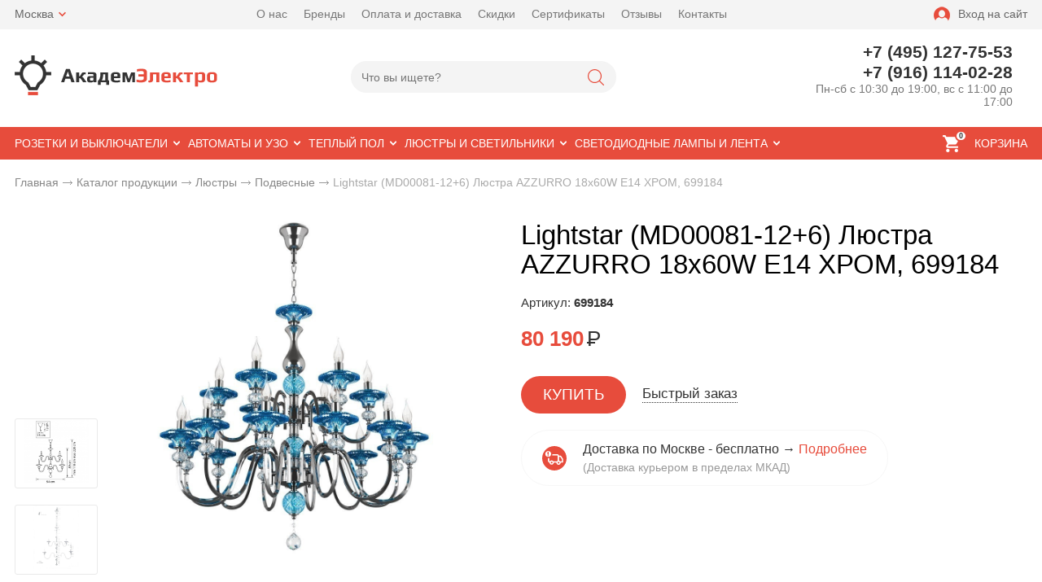

--- FILE ---
content_type: text/html; charset=utf-8
request_url: https://aelektro.ru/catalog/lustry/podvesnye/lightstar-md00081-126--lustra-azzurro-18kh60W-e14-khrom-v-komplekte
body_size: 7073
content:
<!DOCTYPE html>
<html lang="ru">
<head> 
                <title>Lightstar (MD00081-12+6) Люстра AZZURRO 18х60W E14 ХРОМ, 699184 - купить в Москве</title>
                
                
				<meta charset="utf-8" />
                <meta name="Description" content="Lightstar (MD00081-12+6) Люстра AZZURRO 18х60W E14 ХРОМ, 699184 в интернет-магазине «Академ Электро». Цена 80190 руб. заказать с доставкой в Москва." />
                <meta name="Keywords" content="699184, Lightstar (MD00081-12+6) Люстра AZZURRO 18х60W E14 ХРОМ (в комплекте)" />
		<meta name='yandex-verification' content='28643c3ef084cdf8' />
		<meta name="viewport" content="width=device-width, initial-scale=1, user-scalable=no" />
		 
		 
				
	<link rel="stylesheet" href="/cash/style3.css" type="text/css" media="screen" />



	

	




 
</head>

<body>
        
 <nav style="" class="pushy pushy-left"><ul><ul><li><a style='color:#fff' href='/catalog/rozetki-i-vykluchateli'>Розетки и выключатели</a></li><li><a style='color:#fff' href='/catalog/avtomaty-i-uzo'>Автоматы и УЗО</a></li><li><a style='color:#fff' href='/catalog/teplyi-pol'>Теплый пол</a></li><li><a style='color:#fff' href='/catalog/lustry-i-svetilniki'>Люстры и светильники</a></li><li><a style='color:#fff' href='/catalog/svetodiodnye-lampy-i-lenta'>Светодиодные лампы и лента</a></li></ul><li><a style='color:#fff' href='/o-kompanii'>О нас</a></li><li><a style='color:#fff' href='/brand'>Бренды</a></li><li><a style='color:#fff' href='/oplata-i-dostavka'>Оплата и доставка</a></li><li><a style='color:#fff' href='/sales'>Скидки</a></li><li><a style='color:#fff' href='/sert'>Сертификаты</a></li><li><a style='color:#fff' href='/response'>Отзывы</a></li><li><a style='color:#fff' href='/kontakty'>Контакты</a></li></ul></nav>
<div class="site-overlay"></div>		<div id="container_out">


<div id="top_out">
<div id="top" >

	<ul class="block_ul_top" >

	<li>
		<div class="li_content_top">
		<span id="geo_ipspan"></span>
<span><a href='#' id='change_gorod'>Москва</a></span>



</div></li>

<li>
	<div class="li_content_top">
	
<ul id="cssmenu_top_right2" style="padding:0px 18px"><li><a href='/o-kompanii'>О нас</a></li><li><a href='/brand'>Бренды</a></li><li><a href='/oplata-i-dostavka'>Оплата и доставка</a></li><li><a href='/sales'>Скидки</a></li><li><a href='/sert'>Сертификаты</a></li><li><a href='/response'>Отзывы</a></li><li><a href='/kontakty'>Контакты</a></li></ul>
	
	</div>
</li>

<li>
	<div class="li_content_top">
	<div class='vopros_a_div'><div class='lock_out'><span class="panel_kab"><a class="add_login" title="Войти на сайт" href="#"><span>Вход на сайт</span></a></span></div></div>	
	</div>
</li>
</ul>

	<div style="position:absolute;width:100%;left:0">
<div style="position:relative;max-width:1280px;margin:0 auto;">
<div id="popuprel_user"></div>
</div>
</div>

</div>
</div>
<div id="header_out">
	
	
	<div id="header">

	
	
	<ul class="block_ul">
	<li>
	<div class="li_content">
	
	<span id='logo'><a href='/'><img src='/content/photo/full/20170930170028.png' alt='Интернет-магазин «Академ Электро»' title='Интернет-магазин «Академ Электро»' /></a></span>

	</div>
</li>

<li>
<div class="li_content">

<div style="margin-top:5px">

<form action="/view_search.php" method="GET" id="search_form">	

<div class="search_top" style="width:380px;position:relative;">
		
		<input placeholder="Что вы ищете?" type="text" id="input_search" autocomplete="off" name="search_s" style="width:300px" value="" />
<input type="submit" name="submit_search" id="submit_search" value="&nbsp;"  title="Найти" />
		<div id="result_search" style="display:none"></div>
</div>	
</form>
</div>


</div>	
</li>
<li>
<div class="li_content">	
	
<div class='tel_out'><div class='tel_top2'>+7 (495) 127-75-53 +7 (916) 114-02-28</div><div style="font-size:14px;color:#777">Пн-сб с 10:30 до 19:00, вс с 11:00 до 17:00</div></div>
	
	</div>
</li>
 

	</ul>

	

	</div><!-- #header-->
	</div><!-- #header_out-->
					<div id="menu_top">




	<div id="menu_top2"><div id="cart_bottom_div"><div class="card_empty">
<div class="cart_bord_right">&nbsp;<span>0</span></div><div class="cart_bord">КОРЗИНА</div>

</div></div><div id="top_menu2">
<div class="menu-btn">&nbsp;</div>
</div><a href="#" id="search_mobile">&nbsp;</a><span id="search_mobile_out"></span><div id="cssmenu_span"><ul id="cssmenu"><li class='prime_menu' ><a class='add_cat2'  rel='3' href='/catalog/rozetki-i-vykluchateli'><span>Розетки и выключатели</span></a><div class="popuprel13"></div></li><li class='prime_menu' ><a class='add_cat2'  rel='4' href='/catalog/avtomaty-i-uzo'><span>Автоматы и УЗО</span></a><div class="popuprel13"></div></li><li class='prime_menu' ><a class='add_cat2'  rel='5' href='/catalog/teplyi-pol'><span>Теплый пол</span></a><div class="popuprel13"></div></li><li class='prime_menu' ><a class='add_cat2'  rel='6' href='/catalog/lustry-i-svetilniki'><span>Люстры и светильники</span></a><div class="popuprel13"></div></li><li class='prime_menu' ><a class='add_cat2'  rel='7' href='/catalog/svetodiodnye-lampy-i-lenta'><span>Светодиодные лампы и лента</span></a><div class="popuprel13"></div></li></ul></div>	
	<div style="clear:both"></div>
	</div>
	
	
	

	</div>	
	
	<div style="clear:both"></div>
	
<div id="wrapper">

	

		
		
			
            			
			
			
        



	
		

			

	<div id="middle444">
		
	<div id="middle2">
	<div class='content1280_out'><div class='content1280'><div class="bread"><div style='display:inline-block'><a href='/' >Главная</a> <span><img src='/images/bread_1.png' /></span> <a href='/catalog' >Каталог продукции</a> <span><img src='/images/bread_1.png' /></span> <a class='subcat_link' href='/catalog/lustry'>Люстры</a> <span><img src='/images/bread_1.png' /></span> <a class='subcat_link' href='/catalog/lustry/podvesnye'>Подвесные</a> <span><img src='/images/bread_1.png' /></span> Lightstar (MD00081-12+6) Люстра AZZURRO 18х60W E14 ХРОМ, 699184</div></div></div></div>	
	<div class="middle_0"><div id="container">
			<div id="content">
			<div id="content0">	
	
  <div itemscope itemtype="http://schema.org/Product"> 

<meta itemprop="name" content="Lightstar (MD00081-12+6) Люстра AZZURRO 18х60W E14 ХРОМ, 699184"> 

<span itemprop="offers" itemscope itemtype="http://schema.org/Offer"> 
<meta itemprop="price" content="80190"> 
<meta itemprop="priceCurrency" content="RUB"> 
</span> 

<p itemprop="description"><span style='display:none'>Lightstar (MD00081-12+6) Люстра AZZURRO 18х60W E14 ХРОМ, 699184 в интернет-магазине «Академ Электро». Заказать с доставкой! Тел.: +7 (495) 127-75-53 +7 (916) 114-02-28.</span></p> 

<img style='display:none' src="/content/photo/full/699184_img1.jpg" itemprop="image" />


<div itemprop="aggregateRating" itemscope itemtype="http://schema.org/AggregateRating"> 
 <meta itemprop="ratingValue" content="5" />
    <meta itemprop="ratingCount" content="1" />
	<meta itemprop="bestRating" content="5" />
</div> 

</div> 

<div class='content1280_out'><div class='content1280'><div style='clear:both;' ><div id='post_40'><div class='img_post_left'><div class='categ_31'><a rel='prettyPhoto[photo]' style='border:0' href='/content/photo/full/699184_img2.jpg'><img style='height: 80px;'  src='/content/photo/full/699184_img2.jpg' title='Lightstar (MD00081-12+6) Люстра AZZURRO 18х60W E14 ХРОМ (в комплекте)' alt='Lightstar (MD00081-12+6) Люстра AZZURRO 18х60W E14 ХРОМ (в комплекте)' /></a></div><div class='categ_31' ><a rel='prettyPhoto[photo]' style='border:0' href='/content/photo/full/699184_img3.jpg'><img style='height: 80px;'  src='/content/photo/full/699184_img3.jpg' title='Lightstar (MD00081-12+6) Люстра AZZURRO 18х60W E14 ХРОМ (в комплекте)' alt='Lightstar (MD00081-12+6) Люстра AZZURRO 18х60W E14 ХРОМ (в комплекте)' /></a></div></div><div class='categ_3' style='margin-left:18px;display:inline-block;'><a rel='prettyPhoto[photo]' style='border:0' href='/content/photo/full/699184_img1.jpg'><img style='max-width: 450px;width:100%' src='/content/photo/full/699184_img1.jpg' title='Lightstar (MD00081-12+6) Люстра AZZURRO 18х60W E14 ХРОМ (в комплекте)' alt='Lightstar (MD00081-12+6) Люстра AZZURRO 18х60W E14 ХРОМ (в комплекте)' /></a></div></div><div id='post_60'><h1>Lightstar (MD00081-12+6) Люстра AZZURRO 18х60W E14 ХРОМ, 699184</h1><span style='font-size:15px'>Артикул: <b>699184</b></span><br /><span style='margin:20px 30px 10px 0px;display:inline-block'><span class='price_mag_post'>80 190</span> <span class='rub_3' style='font-size:26px;color:#333'>Р</span></span><div style='clear:both'></div><div style='display:inline-block;margin:20px 20px 20px 0px'><form name='add_cart' class='add_cart' method='post' onsubmit='return false;' ><input name='id_block' id='id_block_post' type='hidden' value='124'><input name='id_firm' type='hidden' value='1'><input name='kol' class='kol' type='hidden' value='1' /><input class='tovar_add_korzina_button_post' type='submit' name='submit_korzina'  value='КУПИТЬ'  title='Добавить товар в корзину' /></form></div><a href='#' class='quick_zakaz_post' rel='Быстрый заказ товара: Lightstar (MD00081-12+6) Люстра AZZURRO 18х60W E14 ХРОМ, 699184'>Быстрый заказ</a><div style='clear:both'></div><div class="dst_out_page"><div class="dst_out_page2"><div><span>Доставка по Москве - бесплатно &rarr; </span> <a class="open_page" rel="oplata-i-dostavka" href="#"><span>Подробнее</span></a></div><div style="font-size:14px;margin-top:5px;color:#999"><span>(Доставка курьером в пределах МКАД)</span></div></div></div><br /><br /></div></div><div style='clear:both'></div></div></div></div><div class='content1280_out' style='background:#f7f7f7;padding-bottom:70px'><div class='content1280'><div class="post_text_left"><div id="tabs1">	<ul>
	<li><a  href="#data2"><span class="text_ui2">Характеристики</span></a></li><li><a  href="#data_otzyv"><span class="text_ui2">Отзывы (1)</span></a></li>	</ul>
	    
<div class="news1_div" id="data2" style="max-height:500px;overflow-y:auto"><table class='table_content2' style='width:100%;' cellspacing='0' cellpadding='0'><tr><td>Артикул:</td><td>699184</td></tr><tr><td>Бренд:</td><td><a href='/catalog/lustry~lightstar'>Lightstar</a></td></tr><tr><td>Цвет:</td><td><a href='/catalog/lustry~khrom'>Хром</a></td></tr><tr><td>Страна производитель:</td><td><span>Италия</span></td></tr><tr><td>Мощность:</td><td><span>108 Вт</span>, <span>60 Вт</span></td></tr><tr><td>Количество ламп:</td><td><span>18</span></td></tr><tr><td>Коллекция:</td><td><span>Azzurro</span></td></tr><tr><td>Стиль:</td><td><a href='/catalog/lustry~art-deko'>Арт-деко</a></td></tr><tr><td>Тип лампы:</td><td><a href='/catalog/lustry~gln'>ГЛН</a></td></tr><tr><td>Цоколь ламп:</td><td><span>E14</span></td></tr><tr><td>Количество рожков:</td><td><span>18</span></td></tr><tr><td>Артикул:</td><td><span>699184</span></td></tr><tr><td>Высота max, мм:</td><td><span>2200</span></td></tr><tr><td>Высота min, мм:</td><td><span>1100</span></td></tr><tr><td>Высота, мм:</td><td><span>890</span></td></tr><tr><td>Глубина (высота) основания (отверстия встройки), мм:</td><td><span>120</span></td></tr><tr><td>Диаметр основания (отверстия встройки), мм:</td><td><span>150</span></td></tr><tr><td>Диаметр, мм:</td><td><span>940</span></td></tr><tr><td>Зона размещения:</td><td><span>Жилая</span></td></tr><tr><td>Коэфф пропускания плафоном света:</td><td><span>1</span></td></tr><tr><td>Крепление:</td><td><span>На скобу</span></td></tr><tr><td>Масса, кг:</td><td><span>24,1</span></td></tr><tr><td>Материал арматуры:</td><td><span>Металл</span></td></tr><tr><td>Монтаж:</td><td><span>Подвесной</span></td></tr><tr><td>Напряжение питания ламп, В:</td><td><span>220 В</span></td></tr><tr><td>Пылевлагозащита, IP:</td><td><span>IP20</span></td></tr><tr><td>Суммарная мощность ЛОН, Вт:</td><td><span>1080</span></td></tr><tr><td>Типоразмер лампы:</td><td><span>A /C/CA/G/P/T</span></td></tr><tr><td>Цвет арматуры:</td><td><span>Хром</span></td></tr><tr><td>Материал подвесок:</td><td><span>Хрусталь</span></td></tr><tr><td>Материал рожков:</td><td><span>металл</span></td></tr><tr><td>Материал чаш:</td><td><span>Хрусталь</span></td></tr><tr><td>Направление рожков:</td><td><span>Вверх</span></td></tr><tr><td>Цвет подвесок:</td><td><span>Прозрачный</span></td></tr><tr><td>Цвет рожков:</td><td><span>Хром</span></td></tr><tr><td>Цвет чаш:</td><td><span>Синий</span></td></tr></table></div><div class="news1_div" id="data_otzyv"><div class='response_cat_out'><span class='rating_5'></span><div style='padding:0px 0px 10px 0px;color:#999'><span>Саша кушнерова</span> <span style='margin-left:40px'>26 апреля 2018</span></div><div>Отличия люстра, цена конечно не самая низкая, но нам очень понравился такой яркий акцент. У нас по дизайн-проекту была похожая люстра, а все остальное сдержанного цвета, заказали ее и довольны. Своих денег она точно стоит, очень нас порадовала своим внешним видом, выглядит хорошо в любое время суток.  Ну и магазин прекрасный,  оперативно все доставили к нам.</div></div><br /><p><a class='add_login' href='#'>Войти на сайт и написать отзыв</a></p></div></div></div><div class='post_text_right' id='post_text_right_ajax'></div></div></div><div style='clear:both'></div><div class='content1280_out' style='padding-bottom:70px'><div class='content1280'><h3 style='margin:50px 0px 0px 18px;text-align:center'>Другие товары в коллекции Azzurro:</h3><div class='wrap'><div class="wrap_tovar_col"><div style='position:relative;'><div class='categ_2'><a style='display:block;width:100%;height:100%' title='Lightstar (MD00081-10) Люстра AZZURRO 10х60W E14 ХРОМ, 699104' href='/catalog/lustry/podvesnye/lightstar-md00081-10--lustra-azzurro-10kh60W-e14-khrom-v-komplekte'><img src='https://aelektro.ru/content/photo/thumbs/699104_img1.jpg' alt='Lightstar (MD00081-10) Люстра AZZURRO 10х60W E14 ХРОМ, 699104' /></a></div><div style='height:60px;overflow:hidden'><p class='categ_title'><a href='/catalog/lustry/podvesnye/lightstar-md00081-10--lustra-azzurro-10kh60W-e14-khrom-v-komplekte'>Lightstar (MD00081-10) Люстра AZZURRO 10х60W E14 ХРОМ, 699104</a></p></div></div><div style='height:45px;padding:10px 0px 0px 0px'><div style='padding:0px 15px 0px 15px'><div style='height:24px'><span style='font-size:17px;font-weight: 600;color:#e74c3c'>53 460 <span class='rub_2' style='color:#333;font-weight: 600'>Р</span></span></div></div><div style='clear:both;padding:26px 15px 20px 15px;'><form name='add_cart' class='add_cart' method='post' onsubmit='return false;' ><input name='id_block' type='hidden' value='1930'><input name='id_firm' type='hidden' value='1'><input name='kol' class='kol' type='hidden' value='1' /><input class='tovar_add_korzina_button' type='submit' name='submit_korzina'  value='КУПИТЬ'  title='Добавить товар в корзину' /><a href='#' class='quick_zakaz' rel='Быстрый заказ товара: Lightstar (MD00081-10) Люстра AZZURRO 10х60W E14 ХРОМ, 699104'>Купить в 1 клик</a></form></div></div></div>






<div class="wrap_tovar_col"><div style='position:relative;'><div class='categ_2'><a style='display:block;width:100%;height:100%' title='Lightstar (MD00081-8) Люстра AZZURRO 8х60W E14 ХРОМ, 699084' href='/catalog/lustry/podvesnye/lightstar-md00081-8--lustra-azzurro-8kh60W-e14-khrom-v-komplekte'><img src='https://aelektro.ru/content/photo/thumbs/699084_img1.jpg' alt='Lightstar (MD00081-8) Люстра AZZURRO 8х60W E14 ХРОМ, 699084' /></a></div><div style='height:60px;overflow:hidden'><p class='categ_title'><a href='/catalog/lustry/podvesnye/lightstar-md00081-8--lustra-azzurro-8kh60W-e14-khrom-v-komplekte'>Lightstar (MD00081-8) Люстра AZZURRO 8х60W E14 ХРОМ, 699084</a></p></div></div><div style='height:45px;padding:10px 0px 0px 0px'><div style='padding:0px 15px 0px 15px'><div style='height:24px'><span style='font-size:17px;font-weight: 600;color:#e74c3c'>39 204 <span class='rub_2' style='color:#333;font-weight: 600'>Р</span></span></div></div><div style='clear:both;padding:26px 15px 20px 15px;'><form name='add_cart' class='add_cart' method='post' onsubmit='return false;' ><input name='id_block' type='hidden' value='703'><input name='id_firm' type='hidden' value='1'><input name='kol' class='kol' type='hidden' value='1' /><input class='tovar_add_korzina_button' type='submit' name='submit_korzina'  value='КУПИТЬ'  title='Добавить товар в корзину' /><a href='#' class='quick_zakaz' rel='Быстрый заказ товара: Lightstar (MD00081-8) Люстра AZZURRO 8х60W E14 ХРОМ, 699084'>Купить в 1 клик</a></form></div></div></div>






<div class="wrap_tovar_col"><div style='position:relative;'><div class='categ_2'><a style='display:block;width:100%;height:100%' title='Lightstar (MD00081-6) Люстра AZZURRO 6х60W E14 ХРОМ, 699064' href='/catalog/lustry/podvesnye/lightstar-md00081-6--lustra-azzurro-6kh60W-e14-khrom-v-komplekte'><img src='https://aelektro.ru/content/photo/thumbs/699064_img1.jpg' alt='Lightstar (MD00081-6) Люстра AZZURRO 6х60W E14 ХРОМ, 699064' /></a></div><div style='height:60px;overflow:hidden'><p class='categ_title'><a href='/catalog/lustry/podvesnye/lightstar-md00081-6--lustra-azzurro-6kh60W-e14-khrom-v-komplekte'>Lightstar (MD00081-6) Люстра AZZURRO 6х60W E14 ХРОМ, 699064</a></p></div></div><div style='height:45px;padding:10px 0px 0px 0px'><div style='padding:0px 15px 0px 15px'><div style='height:24px'><span style='font-size:17px;font-weight: 600;color:#e74c3c'>32 076 <span class='rub_2' style='color:#333;font-weight: 600'>Р</span></span></div></div><div style='clear:both;padding:26px 15px 20px 15px;'><form name='add_cart' class='add_cart' method='post' onsubmit='return false;' ><input name='id_block' type='hidden' value='347'><input name='id_firm' type='hidden' value='1'><input name='kol' class='kol' type='hidden' value='1' /><input class='tovar_add_korzina_button' type='submit' name='submit_korzina'  value='КУПИТЬ'  title='Добавить товар в корзину' /><a href='#' class='quick_zakaz' rel='Быстрый заказ товара: Lightstar (MD00081-6) Люстра AZZURRO 6х60W E14 ХРОМ, 699064'>Купить в 1 клик</a></form></div></div></div>






</div><div style='text-align:center;padding:40px 0px'><span class='index_pok_vse'><a href='/brand/lightstar/azzurro'>Показать все товары в коллекции Azzurro</a></span></div><p style='clear:both;'></p></div></div></div>
			</div><!-- #content-->
		</div><!-- #container-->

<div class="sideLeft_0"></div>	</div><!-- #middle-->
	</div><!-- #middle2-->
</div><!-- #middle1-->



</div><!-- #wrapper -->


<div id="footer">
<div id="footer2">


<div class="footer_top">
<div class="footer_top2">

<ul class="block_ul">
	<li>
	<div class="li_content">	
<div class='title_bottom_ok'><a href='/catalog' style='color:#fff'>КАТАЛОГ</a></div><div id='tovar_bottom_ok' class='tovar_bottom' style='float:left;width:280px'><div><a href='/catalog/rozetki-i-vykluchateli'>Розетки и выключатели</a></div><div><a href='/catalog/avtomaty-i-uzo'>Автоматы и УЗО</a></div><div><a href='/catalog/teplyi-pol'>Теплый пол</a></div><div><a href='/catalog/lustry-i-svetilniki'>Люстры и светильники</a></div><div><a href='/catalog/svetodiodnye-lampy-i-lenta'>Светодиодные лампы и лента</a></div></div>
</div>
</li>
<li>
	<div class="li_content">	

<div class='title_bottom_ok' style='float:left;width:280px'><div>ИНФОРМАЦИЯ</div><div id='tovar_bottom_ok' class='tovar_bottom' style='float:left;width:280px'><div><a href='/o-kompanii'>О нас</a></div><div><a href='/brand'>Бренды</a></div><div><a href='/oplata-i-dostavka'>Оплата и доставка</a></div><div><a href='/sales'>Скидки</a></div><div><a href='/sert'>Сертификаты</a></div><div><a href='/response'>Отзывы</a></div><div><a href='/kontakty'>Контакты</a></div></div></div><div id='fotter_kont'><div>КОНТАКТЫ</div><br /><div style='font-size:14px;color:#999'>Москва, Москва, Фрунзенская набережная, дом 30, павильон 3, этаж 2, стенд 50</div><br /><div style='font-size:14px;color:#999'><a href='/vse-goroda'>Все города доставки</a></div><br /><div style='font-size:14px;color:#999'>Тел.: <span style='color:#fff'>+7 (495) 127-75-53 +7 (916) 114-02-28</span></div><div style='font-size:14px;color:#999'>E-mail: <a href='mailto:lekoni@list.ru'>lekoni@list.ru</a></div><br /><div style='font-size:14px;color:#999'><a href='/policy'>Пользовательское соглашение</a></div></div>



</div>
</li>
<li>
	<div class="li_content">
<div class="bottom_soc_ok3">
<div>Мы в соцсетях:</div><br />

<div><span class="soc_bottom"> 

<a href="https://vk.com/akademelektro" rel="nofollow" target="_new"><img style="margin-right:4px" title="Мы ВКонтакте" src="/content/icon/soc/icon_soc_vk.png" alt="VK" /></a><a href="https://www.facebook.com/aelektro.ru/" rel="nofollow" target="_new"><img style="margin-right:4px" title="Мы в Facebook" src="/content/icon/soc/icon_soc_fb.png" alt="Facebook" /></a><a href="https://ok.ru/group/58945094680614" rel="nofollow" target="_new"><img style="margin-right:4px" title="Мы в Одноклассниках" src="/content/icon/soc/icon_soc_ok.png" alt="OK" /></a><a href="https://plus.google.com/u/0/communities/110239412372787967267" rel="nofollow" target="_new"><img style="margin-right:4px" title="Мы в Google+" src="/content/icon/soc/icon_soc_gp.png" alt="Google+" /></a><!--
<a href="#" rel="nofollow" target="_new"><img title="Мы в Instagram" src="/content/icon/soc/icon_soc_inst.png" alt="Instagram" /></a>-->

</span></div>


 
</div>

<div style='margin-top:10px;display:none'>

</div>



</div>
</li>

</ul>


</div>


</div>
<div class="footer_bottom">
<div class="footer_bottom2">
<ul class="block_ul">
	<li>
	<div class="li_content">
	2010 - 2026 &copy; Интернет-магазин «Академ Электро»</div>
</li>
	<li>
	<div class="li_content">

</div>
</li>
	<li>
	<div class="li_content">
<div><a class="vamsite" href="http://delovoy-style.ru"><span>Разработка</span> &mdash; <div class="ds">DELOVOY</div></a></div>
	</div>
</li>

</ul>	
</div>
</div>


		</div>
	</div><!-- #footer -->
                         

						 
<div id="loader">

</div>
</div>



<script type="text/javascript" src="/js/jquery.min.js"></script>	

<script src="/js/jquery-ui.min.js" type="text/javascript"></script>

<script type="text/javascript" src='/cash/js6.js'></script>


		
					<script>
  $(document).ready(function(){

	$("#menu_top").sticky({ topSpacing: 0, bottomSpacing: 0, className: 'sticky2', wrapperClassName: 'my-wrapper2' });

  });
</script>

		
			
			<script type="text/javascript" src="/js/jcarousellite_1.0.1.pack.js"></script>
<script type="text/javascript">

jQuery(function(){

var n= (jQuery("#gallery_brands3").width())/256;
	n = n - (n%1);
	


jQuery(".gallery233").jCarouselLite({
        btnNext: "#next_slide23",
        btnPrev: "#prev_slide23",
		
		auto: 8000,
		speed: 1000,
		visible: n,
		mouseWheel: false,
		scroll: 1
		

    });


	
});

</script>	





<script type="text/javascript" src="/js/pushy.min.js"></script><!-- Yandex.Metrika counter -->
<script type="text/javascript" >
    (function (d, w, c) {
        (w[c] = w[c] || []).push(function() {
            try {
                w.yaCounter46420440 = new Ya.Metrika2({
                    id:46420440,
                    clickmap:true,
                    trackLinks:true,
                    accurateTrackBounce:true,
                    webvisor:true
                });
            } catch(e) { }
        });

        var n = d.getElementsByTagName("script")[0],
            s = d.createElement("script"),
            f = function () { n.parentNode.insertBefore(s, n); };
        s.type = "text/javascript";
        s.async = true;
        s.src = "https://mc.yandex.ru/metrika/tag.js";

        if (w.opera == "[object Opera]") {
            d.addEventListener("DOMContentLoaded", f, false);
        } else { f(); }
    })(document, window, "yandex_metrika_callbacks2");
</script>
<noscript><div><img src="https://mc.yandex.ru/watch/46420440" style="position:absolute; left:-9999px;" alt="" /></div></noscript>
<!-- /Yandex.Metrika counter -->

<!-- Перезвоним.рф код начало-->
<script type='text/javascript'>
var call_id = 1196;

(function() {
var script = document.createElement('script');
script.type = 'text/javascript';
script.async = true;
script.charset = 'utf-8';
script.src = (document.location.protocol == "https:" ? "https:" : "http:") + "//xn--b1afaigyfhel.xn--p1ai/widget/call/"+call_id;	
document.getElementsByTagName('head')[0].appendChild(script);
})();
</script>  
<!-- Перезвоним.рф код конец-->
<input type="hidden" value="/catalog/lustry/podvesnye/lightstar-md00081-126--lustra-azzurro-18kh60W-e14-khrom-v-komplekte" id="geo_uri_input" />
<script type="text/javascript">(window.Image ? (new Image()) : document.createElement('img')).src = 'https://vk.com/rtrg?p=VK-RTRG-234403-cuBT1';</script>
</body>
</html>









--- FILE ---
content_type: text/html; charset=utf-8
request_url: https://aelektro.ru/ajax/ajax_post_right.php
body_size: 849
content:
<!--noindex-->
<div style='border:0px solid #fff'><h3>Почему «Академ Электро»?</h3><div style='display:inline-block;margin-top:20px;background: url(/content/icon/post1.png) no-repeat left top;padding:0px 0px 0px 70px'>
	
	<strong>Безопасная покупка</strong><br />
	Наша компания включена в реест проверенных организаций, что подтверждено <a rel='prettyPhoto[photo]' href='/content/sert/FullSizeRender.jpg'>сертификатом соответствия</a>
	</div><div style='display:inline-block;margin-top:20px;background: url(/content/icon/post2.png) no-repeat left top;padding:0px 0px 0px 70px'>
	
	<strong>Бесплатная доставка</strong><br />
	Мы бесплатно доставляем товар курьером в пределах МКАД - <a class='open_page' rel='oplata-i-dostavka' href='#'><span>Подробнее о доставке</span></a>
	</div><div style='display:inline-block;margin-top:20px;background: url(/content/icon/post3.png) no-repeat left top;padding:0px 0px 0px 70px'>
	
	<strong>Большие скидки</strong><br />
	Мы делаем скидки на большое количество товаров. Также есть возможность сделать индивидуальные скидки.
	</div><div style='display:inline-block;margin-top:20px;background: url(/content/icon/post5.png) no-repeat left top;padding:0px 0px 0px 70px'>
	
	<strong>Огромное количество товаров</strong><br />
	Ассортимент нашего магазина более чем 30000 позиций, и постоянно растет. 
	</div><div style='padding:50px 0px 0px 55px'><img src='/content/furgon.png' alt='Фургон для доставки товара компании АкадемЭлектро' /></div><div style='clear:both'></div></div></div></div><!--/noindex-->

--- FILE ---
content_type: image/svg+xml
request_url: https://aelektro.ru/content/icon/delivery.svg
body_size: 1135
content:
<?xml version="1.0" encoding="iso-8859-1"?>
<!-- Generator: Adobe Illustrator 19.0.0, SVG Export Plug-In . SVG Version: 6.00 Build 0)  -->
<svg xmlns="http://www.w3.org/2000/svg" xmlns:xlink="http://www.w3.org/1999/xlink" version="1.1" id="Layer_1" x="0px" y="0px" viewBox="0 0 300.005 300.005" style="enable-background:new 0 0 300.005 300.005;" xml:space="preserve" width="30px" height="30px">
<g>
	<g>
		<g>
			<path d="M116.575,191.573c-5.89,0-10.681,4.793-10.681,10.681s4.79,10.678,10.681,10.678c5.89,0,10.681-4.79,10.681-10.678     S122.466,191.573,116.575,191.573z" fill="#e74c3c"/>
			<path d="M201.447,193.736c-5.89,0-10.678,4.793-10.678,10.681s4.788,10.678,10.678,10.678s10.683-4.79,10.683-10.678     S207.34,193.736,201.447,193.736z" fill="#e74c3c"/>
			<path d="M206.847,133.418v-0.002h0v45.324c5.932,1.245,11.134,4.492,14.854,9.01h20.749v-23.68l-20.679-30.652H206.847z" fill="#e74c3c"/>
			<path d="M150,0C67.159,0,0.002,67.162,0.002,150S67.159,300.005,150,300.005S300.003,232.841,300.003,150S232.841,0,150,0z      M38.281,97.269c0-19.94,16.218-36.158,36.155-36.158s36.155,16.221,36.155,36.158s-16.218,36.158-36.155,36.158     S38.281,117.206,38.281,97.269z M250.231,203.312h-22.593c0.016,0.371,0.054,0.734,0.054,1.107     c0,14.47-11.772,26.24-26.245,26.24c-14.473,0-26.24-11.77-26.24-26.242c0-0.373,0.042-0.737,0.054-1.107h-32.498     c-0.56,13.98-12.076,25.184-26.19,25.184c-14.159,0-25.705-11.28-26.196-25.322c-10.792-1.183-19.219-10.346-19.219-21.449v-32.9     c1.089,0.067,2.171,0.166,3.278,0.166c4.238,0,8.339-0.568,12.283-1.535v34.272c0,3.32,2.703,6.022,6.02,6.022h1.982     c4.705-7.068,12.74-11.736,21.849-11.736s17.144,4.671,21.849,11.736h42.772c2.64-3.198,6.022-5.76,9.879-7.426v-59.371     c0-3.32-2.705-6.022-6.022-6.022h-62.066c1.784-4.892,2.845-10.113,3.066-15.562h59c10.847,0,19.828,8.053,21.338,18.49h19.522     c2.583,0,5.006,1.286,6.448,3.429l24.32,36.054c0.866,1.286,1.333,2.801,1.333,4.352v33.839     C258.012,199.829,254.526,203.312,250.231,203.312z" fill="#e74c3c"/>
			<path d="M73.054,107.716c4.298,0,7.781-3.483,7.781-7.781V76.592c0-4.298-3.483-7.781-7.781-7.781     c-4.298,0-7.781,3.483-7.781,7.781v23.343C65.273,104.233,68.757,107.716,73.054,107.716z" fill="#e74c3c"/>
			<circle cx="73.054" cy="118.884" r="6.933" fill="#e74c3c"/>
		</g>
	</g>
</g>
<g>
</g>
<g>
</g>
<g>
</g>
<g>
</g>
<g>
</g>
<g>
</g>
<g>
</g>
<g>
</g>
<g>
</g>
<g>
</g>
<g>
</g>
<g>
</g>
<g>
</g>
<g>
</g>
<g>
</g>
</svg>
